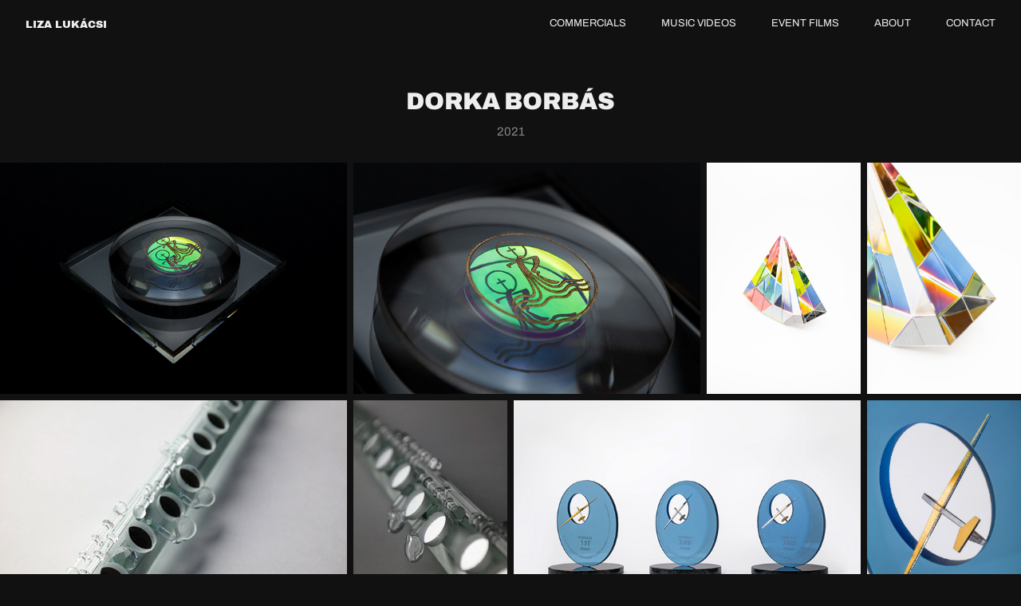

--- FILE ---
content_type: text/html; charset=utf-8
request_url: https://lizalukacsi.com/dorkaglass
body_size: 4627
content:
<!DOCTYPE HTML>
<html lang="en-US">
<head>
  <meta charset="UTF-8" />
  <meta name="viewport" content="width=device-width, initial-scale=1" />
      <meta name="twitter:card"  content="summary_large_image" />
      <meta name="twitter:site"  content="@AdobePortfolio" />
      <meta  property="og:title" content="Liza Lukácsi - Dorka Borbás" />
      <meta  property="og:image" content="https://cdn.myportfolio.com/5c5228f7-6c80-4417-b276-2948e410c9bc/a9ef3664-c517-4bd2-b273-b8a75e78a239_rwc_0x0x1920x1080x1920.jpg?h=3202147f86ff186b1214b5e31388fc0e" />
      <link rel="icon" href="[data-uri]"  />
        <link rel="apple-touch-icon" href="https://cdn.myportfolio.com/5c5228f7-6c80-4417-b276-2948e410c9bc/18c3d742-f38d-4944-a373-9e64e2277a86_carw_1x1x180.jpg?h=094d0234671e041efb25c4952b742142" />
      <link rel="stylesheet" href="/dist/css/main.css" type="text/css" />
      <link rel="stylesheet" href="https://cdn.myportfolio.com/5c5228f7-6c80-4417-b276-2948e410c9bc/111a90dbd215969356ee549222adeeaf1767615719.css?h=cba160e83c7d21d0a1eec2b096548e57" type="text/css" />
    <link rel="canonical" href="https://lizalukacsi.com/dorkaglass" />
      <title>Liza Lukácsi - Dorka Borbás</title>
    <script type="text/javascript" src="//use.typekit.net/ik/[base64].js?cb=8dae7d4d979f383d5ca1dd118e49b6878a07c580" async onload="
    try {
      window.Typekit.load();
    } catch (e) {
      console.warn('Typekit not loaded.');
    }
    "></script>
</head>
  <body class="transition-enabled">  <div class='page-background-video page-background-video-with-panel'>
  </div>
  <div class="js-responsive-nav">
    <div class="responsive-nav">
      <div class="close-responsive-click-area js-close-responsive-nav">
        <div class="close-responsive-button"></div>
      </div>
          <div class="nav-container">
            <nav data-hover-hint="nav">
                <div class="gallery-title"><a href="/commercial" >COMMERCIALS</a></div>
                <div class="gallery-title"><a href="/musicvideo" >MUSIC VIDEOS</a></div>
                <div class="gallery-title"><a href="/event" >EVENT FILMS</a></div>
      <div class="page-title">
        <a href="/about" >ABOUT</a>
      </div>
      <div class="page-title">
        <a href="/contact" >CONTACT</a>
      </div>
            </nav>
          </div>
    </div>
  </div>
  <div class="site-wrap cfix">
    <div class="site-container">
      <div class="site-content e2e-site-content">
        <header class="site-header">
          <div class="logo-container">
              <div class="logo-wrap" data-hover-hint="logo">
                    <div class="logo e2e-site-logo-text logo-text  ">
    <a href="/home" class="preserve-whitespace">LIZA LUKÁCSI</a>

</div>
              </div>
  <div class="hamburger-click-area js-hamburger">
    <div class="hamburger">
      <i></i>
      <i></i>
      <i></i>
    </div>
  </div>
          </div>
              <div class="nav-container">
                <nav data-hover-hint="nav">
                <div class="gallery-title"><a href="/commercial" >COMMERCIALS</a></div>
                <div class="gallery-title"><a href="/musicvideo" >MUSIC VIDEOS</a></div>
                <div class="gallery-title"><a href="/event" >EVENT FILMS</a></div>
      <div class="page-title">
        <a href="/about" >ABOUT</a>
      </div>
      <div class="page-title">
        <a href="/contact" >CONTACT</a>
      </div>
                </nav>
              </div>
        </header>
        <main>
  <div class="page-container js-site-wrap" data-context="page.page.container" data-hover-hint="pageContainer">
    <section class="page standard-modules">
        <header class="page-header content" data-context="pages" data-identity="id:p6085ddfa74ed881988c03eadee6b5f4d942c34de522024633f807" data-hover-hint="pageHeader" data-hover-hint-id="p6085ddfa74ed881988c03eadee6b5f4d942c34de522024633f807">
            <h1 class="title preserve-whitespace e2e-site-logo-text">Dorka Borbás</h1>
            <p class="description"></p>
            <div class="date">2021</div>
        </header>
      <div class="page-content js-page-content" data-context="pages" data-identity="id:p6085ddfa74ed881988c03eadee6b5f4d942c34de522024633f807">
        <div id="project-canvas" class="js-project-modules modules content">
          <div id="project-modules">
              
              
              
              
              
              
              
              <div class="project-module module media_collection project-module-media_collection" data-id="m6085de23922f69b32c3bbbe38f5290ed5e63680adace89f12dc11"  style="padding-top: px;
padding-bottom: px;
">
  <div class="grid--main js-grid-main" data-grid-max-images="
  ">
    <div class="grid__item-container js-grid-item-container" data-flex-grow="390.09523809524" style="width:390.09523809524px; flex-grow:390.09523809524;" data-width="1920" data-height="1279">
      <script type="text/html" class="js-lightbox-slide-content">
        <div class="grid__image-wrapper">
          <img src="https://cdn.myportfolio.com/5c5228f7-6c80-4417-b276-2948e410c9bc/fbf717eb-de64-425b-8e32-ce596559bedf_rw_1920.jpg?h=f7c39002a435c0911dc9b7dcab4d20c7" srcset="https://cdn.myportfolio.com/5c5228f7-6c80-4417-b276-2948e410c9bc/fbf717eb-de64-425b-8e32-ce596559bedf_rw_600.jpg?h=059435a2ef96c644122f4a8ea2e4fadd 600w,https://cdn.myportfolio.com/5c5228f7-6c80-4417-b276-2948e410c9bc/fbf717eb-de64-425b-8e32-ce596559bedf_rw_1200.jpg?h=8cd1a56ff9393754a75de86d3013b03d 1200w,https://cdn.myportfolio.com/5c5228f7-6c80-4417-b276-2948e410c9bc/fbf717eb-de64-425b-8e32-ce596559bedf_rw_1920.jpg?h=f7c39002a435c0911dc9b7dcab4d20c7 1920w,"  sizes="(max-width: 1920px) 100vw, 1920px">
        <div>
      </script>
      <img
        class="grid__item-image js-grid__item-image grid__item-image-lazy js-lazy"
        src="[data-uri]"
        
        data-src="https://cdn.myportfolio.com/5c5228f7-6c80-4417-b276-2948e410c9bc/fbf717eb-de64-425b-8e32-ce596559bedf_rw_1920.jpg?h=f7c39002a435c0911dc9b7dcab4d20c7"
        data-srcset="https://cdn.myportfolio.com/5c5228f7-6c80-4417-b276-2948e410c9bc/fbf717eb-de64-425b-8e32-ce596559bedf_rw_600.jpg?h=059435a2ef96c644122f4a8ea2e4fadd 600w,https://cdn.myportfolio.com/5c5228f7-6c80-4417-b276-2948e410c9bc/fbf717eb-de64-425b-8e32-ce596559bedf_rw_1200.jpg?h=8cd1a56ff9393754a75de86d3013b03d 1200w,https://cdn.myportfolio.com/5c5228f7-6c80-4417-b276-2948e410c9bc/fbf717eb-de64-425b-8e32-ce596559bedf_rw_1920.jpg?h=f7c39002a435c0911dc9b7dcab4d20c7 1920w,"
      >
      <span class="grid__item-filler" style="padding-bottom:66.650390625%;"></span>
    </div>
    <div class="grid__item-container js-grid-item-container" data-flex-grow="389.9037749815" style="width:389.9037749815px; flex-grow:389.9037749815;" data-width="1920" data-height="1280">
      <script type="text/html" class="js-lightbox-slide-content">
        <div class="grid__image-wrapper">
          <img src="https://cdn.myportfolio.com/5c5228f7-6c80-4417-b276-2948e410c9bc/a5a7ed6b-4b95-401e-acd7-f2afb52a1049_rw_1920.jpg?h=242e0d1f45b4f750143dfa1a75746492" srcset="https://cdn.myportfolio.com/5c5228f7-6c80-4417-b276-2948e410c9bc/a5a7ed6b-4b95-401e-acd7-f2afb52a1049_rw_600.jpg?h=662b0c4e7bbf02b343a02e0ce9753115 600w,https://cdn.myportfolio.com/5c5228f7-6c80-4417-b276-2948e410c9bc/a5a7ed6b-4b95-401e-acd7-f2afb52a1049_rw_1200.jpg?h=3c02e36a883e0469dc05824383fc5596 1200w,https://cdn.myportfolio.com/5c5228f7-6c80-4417-b276-2948e410c9bc/a5a7ed6b-4b95-401e-acd7-f2afb52a1049_rw_1920.jpg?h=242e0d1f45b4f750143dfa1a75746492 1920w,"  sizes="(max-width: 1920px) 100vw, 1920px">
        <div>
      </script>
      <img
        class="grid__item-image js-grid__item-image grid__item-image-lazy js-lazy"
        src="[data-uri]"
        
        data-src="https://cdn.myportfolio.com/5c5228f7-6c80-4417-b276-2948e410c9bc/a5a7ed6b-4b95-401e-acd7-f2afb52a1049_rw_1920.jpg?h=242e0d1f45b4f750143dfa1a75746492"
        data-srcset="https://cdn.myportfolio.com/5c5228f7-6c80-4417-b276-2948e410c9bc/a5a7ed6b-4b95-401e-acd7-f2afb52a1049_rw_600.jpg?h=662b0c4e7bbf02b343a02e0ce9753115 600w,https://cdn.myportfolio.com/5c5228f7-6c80-4417-b276-2948e410c9bc/a5a7ed6b-4b95-401e-acd7-f2afb52a1049_rw_1200.jpg?h=3c02e36a883e0469dc05824383fc5596 1200w,https://cdn.myportfolio.com/5c5228f7-6c80-4417-b276-2948e410c9bc/a5a7ed6b-4b95-401e-acd7-f2afb52a1049_rw_1920.jpg?h=242e0d1f45b4f750143dfa1a75746492 1920w,"
      >
      <span class="grid__item-filler" style="padding-bottom:66.683119447187%;"></span>
    </div>
    <div class="grid__item-container js-grid-item-container" data-flex-grow="173.33333333333" style="width:173.33333333333px; flex-grow:173.33333333333;" data-width="3840" data-height="5760">
      <script type="text/html" class="js-lightbox-slide-content">
        <div class="grid__image-wrapper">
          <img src="https://cdn.myportfolio.com/5c5228f7-6c80-4417-b276-2948e410c9bc/7e03216a-39fd-4dc8-93d4-258189d2c12c_rw_3840.jpg?h=c960e749eefa7ff2b401ead18df72b76" srcset="https://cdn.myportfolio.com/5c5228f7-6c80-4417-b276-2948e410c9bc/7e03216a-39fd-4dc8-93d4-258189d2c12c_rw_600.jpg?h=88246c42da5b6356bdb92c2ca7254315 600w,https://cdn.myportfolio.com/5c5228f7-6c80-4417-b276-2948e410c9bc/7e03216a-39fd-4dc8-93d4-258189d2c12c_rw_1200.jpg?h=0d58b825669ccab052fab4553cf6ce6d 1200w,https://cdn.myportfolio.com/5c5228f7-6c80-4417-b276-2948e410c9bc/7e03216a-39fd-4dc8-93d4-258189d2c12c_rw_1920.jpg?h=ba3bdb7f44e929a8a81db6588cc5dd6f 1920w,https://cdn.myportfolio.com/5c5228f7-6c80-4417-b276-2948e410c9bc/7e03216a-39fd-4dc8-93d4-258189d2c12c_rw_3840.jpg?h=c960e749eefa7ff2b401ead18df72b76 3840w,"  sizes="(max-width: 3840px) 100vw, 3840px">
        <div>
      </script>
      <img
        class="grid__item-image js-grid__item-image grid__item-image-lazy js-lazy"
        src="[data-uri]"
        
        data-src="https://cdn.myportfolio.com/5c5228f7-6c80-4417-b276-2948e410c9bc/7e03216a-39fd-4dc8-93d4-258189d2c12c_rw_3840.jpg?h=c960e749eefa7ff2b401ead18df72b76"
        data-srcset="https://cdn.myportfolio.com/5c5228f7-6c80-4417-b276-2948e410c9bc/7e03216a-39fd-4dc8-93d4-258189d2c12c_rw_600.jpg?h=88246c42da5b6356bdb92c2ca7254315 600w,https://cdn.myportfolio.com/5c5228f7-6c80-4417-b276-2948e410c9bc/7e03216a-39fd-4dc8-93d4-258189d2c12c_rw_1200.jpg?h=0d58b825669ccab052fab4553cf6ce6d 1200w,https://cdn.myportfolio.com/5c5228f7-6c80-4417-b276-2948e410c9bc/7e03216a-39fd-4dc8-93d4-258189d2c12c_rw_1920.jpg?h=ba3bdb7f44e929a8a81db6588cc5dd6f 1920w,https://cdn.myportfolio.com/5c5228f7-6c80-4417-b276-2948e410c9bc/7e03216a-39fd-4dc8-93d4-258189d2c12c_rw_3840.jpg?h=c960e749eefa7ff2b401ead18df72b76 3840w,"
      >
      <span class="grid__item-filler" style="padding-bottom:150%;"></span>
    </div>
    <div class="grid__item-container js-grid-item-container" data-flex-grow="173.35224792667" style="width:173.35224792667px; flex-grow:173.35224792667;" data-width="1920" data-height="2879">
      <script type="text/html" class="js-lightbox-slide-content">
        <div class="grid__image-wrapper">
          <img src="https://cdn.myportfolio.com/5c5228f7-6c80-4417-b276-2948e410c9bc/9bb7ed47-84f0-4d99-b88f-7d1e39e95026_rw_1920.jpg?h=f96f26d438a71cefa6b470f8ff696ab8" srcset="https://cdn.myportfolio.com/5c5228f7-6c80-4417-b276-2948e410c9bc/9bb7ed47-84f0-4d99-b88f-7d1e39e95026_rw_600.jpg?h=7c825dcea0b94d00593068330f00b2e1 600w,https://cdn.myportfolio.com/5c5228f7-6c80-4417-b276-2948e410c9bc/9bb7ed47-84f0-4d99-b88f-7d1e39e95026_rw_1200.jpg?h=bcd315d45eb85a6c51741cf7205dd105 1200w,https://cdn.myportfolio.com/5c5228f7-6c80-4417-b276-2948e410c9bc/9bb7ed47-84f0-4d99-b88f-7d1e39e95026_rw_1920.jpg?h=f96f26d438a71cefa6b470f8ff696ab8 1920w,"  sizes="(max-width: 1920px) 100vw, 1920px">
        <div>
      </script>
      <img
        class="grid__item-image js-grid__item-image grid__item-image-lazy js-lazy"
        src="[data-uri]"
        
        data-src="https://cdn.myportfolio.com/5c5228f7-6c80-4417-b276-2948e410c9bc/9bb7ed47-84f0-4d99-b88f-7d1e39e95026_rw_1920.jpg?h=f96f26d438a71cefa6b470f8ff696ab8"
        data-srcset="https://cdn.myportfolio.com/5c5228f7-6c80-4417-b276-2948e410c9bc/9bb7ed47-84f0-4d99-b88f-7d1e39e95026_rw_600.jpg?h=7c825dcea0b94d00593068330f00b2e1 600w,https://cdn.myportfolio.com/5c5228f7-6c80-4417-b276-2948e410c9bc/9bb7ed47-84f0-4d99-b88f-7d1e39e95026_rw_1200.jpg?h=bcd315d45eb85a6c51741cf7205dd105 1200w,https://cdn.myportfolio.com/5c5228f7-6c80-4417-b276-2948e410c9bc/9bb7ed47-84f0-4d99-b88f-7d1e39e95026_rw_1920.jpg?h=f96f26d438a71cefa6b470f8ff696ab8 1920w,"
      >
      <span class="grid__item-filler" style="padding-bottom:149.98363338789%;"></span>
    </div>
    <div class="grid__item-container js-grid-item-container" data-flex-grow="390.09523809524" style="width:390.09523809524px; flex-grow:390.09523809524;" data-width="1920" data-height="1279">
      <script type="text/html" class="js-lightbox-slide-content">
        <div class="grid__image-wrapper">
          <img src="https://cdn.myportfolio.com/5c5228f7-6c80-4417-b276-2948e410c9bc/316b2d9a-e63f-45ab-875d-d98aaa1736bd_rw_1920.jpg?h=dd1594a54bc981204a64fa7d1c10c2ae" srcset="https://cdn.myportfolio.com/5c5228f7-6c80-4417-b276-2948e410c9bc/316b2d9a-e63f-45ab-875d-d98aaa1736bd_rw_600.jpg?h=169b4ce7b41d8afb830e19c73b12be1f 600w,https://cdn.myportfolio.com/5c5228f7-6c80-4417-b276-2948e410c9bc/316b2d9a-e63f-45ab-875d-d98aaa1736bd_rw_1200.jpg?h=2ddd72c878d96af56774d3504ee9bd74 1200w,https://cdn.myportfolio.com/5c5228f7-6c80-4417-b276-2948e410c9bc/316b2d9a-e63f-45ab-875d-d98aaa1736bd_rw_1920.jpg?h=dd1594a54bc981204a64fa7d1c10c2ae 1920w,"  sizes="(max-width: 1920px) 100vw, 1920px">
        <div>
      </script>
      <img
        class="grid__item-image js-grid__item-image grid__item-image-lazy js-lazy"
        src="[data-uri]"
        
        data-src="https://cdn.myportfolio.com/5c5228f7-6c80-4417-b276-2948e410c9bc/316b2d9a-e63f-45ab-875d-d98aaa1736bd_rw_1920.jpg?h=dd1594a54bc981204a64fa7d1c10c2ae"
        data-srcset="https://cdn.myportfolio.com/5c5228f7-6c80-4417-b276-2948e410c9bc/316b2d9a-e63f-45ab-875d-d98aaa1736bd_rw_600.jpg?h=169b4ce7b41d8afb830e19c73b12be1f 600w,https://cdn.myportfolio.com/5c5228f7-6c80-4417-b276-2948e410c9bc/316b2d9a-e63f-45ab-875d-d98aaa1736bd_rw_1200.jpg?h=2ddd72c878d96af56774d3504ee9bd74 1200w,https://cdn.myportfolio.com/5c5228f7-6c80-4417-b276-2948e410c9bc/316b2d9a-e63f-45ab-875d-d98aaa1736bd_rw_1920.jpg?h=dd1594a54bc981204a64fa7d1c10c2ae 1920w,"
      >
      <span class="grid__item-filler" style="padding-bottom:66.650390625%;"></span>
    </div>
    <div class="grid__item-container js-grid-item-container" data-flex-grow="173.291015625" style="width:173.291015625px; flex-grow:173.291015625;" data-width="1365" data-height="2048">
      <script type="text/html" class="js-lightbox-slide-content">
        <div class="grid__image-wrapper">
          <img src="https://cdn.myportfolio.com/5c5228f7-6c80-4417-b276-2948e410c9bc/a437f4fb-f2d9-4599-80f8-5c7edec96d1d_rw_1920.jpg?h=1321698dc08180eb372232635bc908d7" srcset="https://cdn.myportfolio.com/5c5228f7-6c80-4417-b276-2948e410c9bc/a437f4fb-f2d9-4599-80f8-5c7edec96d1d_rw_600.jpg?h=bc3e2fd036f4655ae0621f9b4ee0aac8 600w,https://cdn.myportfolio.com/5c5228f7-6c80-4417-b276-2948e410c9bc/a437f4fb-f2d9-4599-80f8-5c7edec96d1d_rw_1200.jpg?h=05b66c10da94477a631e94ec190f97dc 1200w,https://cdn.myportfolio.com/5c5228f7-6c80-4417-b276-2948e410c9bc/a437f4fb-f2d9-4599-80f8-5c7edec96d1d_rw_1920.jpg?h=1321698dc08180eb372232635bc908d7 1365w,"  sizes="(max-width: 1365px) 100vw, 1365px">
        <div>
      </script>
      <img
        class="grid__item-image js-grid__item-image grid__item-image-lazy js-lazy"
        src="[data-uri]"
        
        data-src="https://cdn.myportfolio.com/5c5228f7-6c80-4417-b276-2948e410c9bc/a437f4fb-f2d9-4599-80f8-5c7edec96d1d_rw_1920.jpg?h=1321698dc08180eb372232635bc908d7"
        data-srcset="https://cdn.myportfolio.com/5c5228f7-6c80-4417-b276-2948e410c9bc/a437f4fb-f2d9-4599-80f8-5c7edec96d1d_rw_600.jpg?h=bc3e2fd036f4655ae0621f9b4ee0aac8 600w,https://cdn.myportfolio.com/5c5228f7-6c80-4417-b276-2948e410c9bc/a437f4fb-f2d9-4599-80f8-5c7edec96d1d_rw_1200.jpg?h=05b66c10da94477a631e94ec190f97dc 1200w,https://cdn.myportfolio.com/5c5228f7-6c80-4417-b276-2948e410c9bc/a437f4fb-f2d9-4599-80f8-5c7edec96d1d_rw_1920.jpg?h=1321698dc08180eb372232635bc908d7 1365w,"
      >
      <span class="grid__item-filler" style="padding-bottom:150.03663003663%;"></span>
    </div>
    <div class="grid__item-container js-grid-item-container" data-flex-grow="390.09523809524" style="width:390.09523809524px; flex-grow:390.09523809524;" data-width="1920" data-height="1279">
      <script type="text/html" class="js-lightbox-slide-content">
        <div class="grid__image-wrapper">
          <img src="https://cdn.myportfolio.com/5c5228f7-6c80-4417-b276-2948e410c9bc/a52b38d7-0054-42b3-a431-eb67e319e876_rw_1920.jpg?h=8fd194473b2d2f4b9c65beade391d014" srcset="https://cdn.myportfolio.com/5c5228f7-6c80-4417-b276-2948e410c9bc/a52b38d7-0054-42b3-a431-eb67e319e876_rw_600.jpg?h=f7131e0178d2fbea947586fc4f14012e 600w,https://cdn.myportfolio.com/5c5228f7-6c80-4417-b276-2948e410c9bc/a52b38d7-0054-42b3-a431-eb67e319e876_rw_1200.jpg?h=2988e542cfa1d0cba976e8138ab5c3f5 1200w,https://cdn.myportfolio.com/5c5228f7-6c80-4417-b276-2948e410c9bc/a52b38d7-0054-42b3-a431-eb67e319e876_rw_1920.jpg?h=8fd194473b2d2f4b9c65beade391d014 1920w,"  sizes="(max-width: 1920px) 100vw, 1920px">
        <div>
      </script>
      <img
        class="grid__item-image js-grid__item-image grid__item-image-lazy js-lazy"
        src="[data-uri]"
        
        data-src="https://cdn.myportfolio.com/5c5228f7-6c80-4417-b276-2948e410c9bc/a52b38d7-0054-42b3-a431-eb67e319e876_rw_1920.jpg?h=8fd194473b2d2f4b9c65beade391d014"
        data-srcset="https://cdn.myportfolio.com/5c5228f7-6c80-4417-b276-2948e410c9bc/a52b38d7-0054-42b3-a431-eb67e319e876_rw_600.jpg?h=f7131e0178d2fbea947586fc4f14012e 600w,https://cdn.myportfolio.com/5c5228f7-6c80-4417-b276-2948e410c9bc/a52b38d7-0054-42b3-a431-eb67e319e876_rw_1200.jpg?h=2988e542cfa1d0cba976e8138ab5c3f5 1200w,https://cdn.myportfolio.com/5c5228f7-6c80-4417-b276-2948e410c9bc/a52b38d7-0054-42b3-a431-eb67e319e876_rw_1920.jpg?h=8fd194473b2d2f4b9c65beade391d014 1920w,"
      >
      <span class="grid__item-filler" style="padding-bottom:66.650390625%;"></span>
    </div>
    <div class="grid__item-container js-grid-item-container" data-flex-grow="173.291015625" style="width:173.291015625px; flex-grow:173.291015625;" data-width="1365" data-height="2048">
      <script type="text/html" class="js-lightbox-slide-content">
        <div class="grid__image-wrapper">
          <img src="https://cdn.myportfolio.com/5c5228f7-6c80-4417-b276-2948e410c9bc/4f4a0eea-7288-426f-bed9-cde88f621b7f_rw_1920.jpg?h=8dd064be4bb568676d3dc7bc4389f6b5" srcset="https://cdn.myportfolio.com/5c5228f7-6c80-4417-b276-2948e410c9bc/4f4a0eea-7288-426f-bed9-cde88f621b7f_rw_600.jpg?h=a1a2de5754068136d738fd4af81e3ad3 600w,https://cdn.myportfolio.com/5c5228f7-6c80-4417-b276-2948e410c9bc/4f4a0eea-7288-426f-bed9-cde88f621b7f_rw_1200.jpg?h=6f5f70faa14f53202c3a5fd806af4a2c 1200w,https://cdn.myportfolio.com/5c5228f7-6c80-4417-b276-2948e410c9bc/4f4a0eea-7288-426f-bed9-cde88f621b7f_rw_1920.jpg?h=8dd064be4bb568676d3dc7bc4389f6b5 1365w,"  sizes="(max-width: 1365px) 100vw, 1365px">
        <div>
      </script>
      <img
        class="grid__item-image js-grid__item-image grid__item-image-lazy js-lazy"
        src="[data-uri]"
        
        data-src="https://cdn.myportfolio.com/5c5228f7-6c80-4417-b276-2948e410c9bc/4f4a0eea-7288-426f-bed9-cde88f621b7f_rw_1920.jpg?h=8dd064be4bb568676d3dc7bc4389f6b5"
        data-srcset="https://cdn.myportfolio.com/5c5228f7-6c80-4417-b276-2948e410c9bc/4f4a0eea-7288-426f-bed9-cde88f621b7f_rw_600.jpg?h=a1a2de5754068136d738fd4af81e3ad3 600w,https://cdn.myportfolio.com/5c5228f7-6c80-4417-b276-2948e410c9bc/4f4a0eea-7288-426f-bed9-cde88f621b7f_rw_1200.jpg?h=6f5f70faa14f53202c3a5fd806af4a2c 1200w,https://cdn.myportfolio.com/5c5228f7-6c80-4417-b276-2948e410c9bc/4f4a0eea-7288-426f-bed9-cde88f621b7f_rw_1920.jpg?h=8dd064be4bb568676d3dc7bc4389f6b5 1365w,"
      >
      <span class="grid__item-filler" style="padding-bottom:150.03663003663%;"></span>
    </div>
    <div class="grid__item-container js-grid-item-container" data-flex-grow="390.22530329289" style="width:390.22530329289px; flex-grow:390.22530329289;" data-width="1732" data-height="1154">
      <script type="text/html" class="js-lightbox-slide-content">
        <div class="grid__image-wrapper">
          <img src="https://cdn.myportfolio.com/5c5228f7-6c80-4417-b276-2948e410c9bc/3ceafa5e-275f-4342-b050-6a88e918ef65_rw_1920.jpg?h=b626d32a4895b3133aba7f4a2cafc9da" srcset="https://cdn.myportfolio.com/5c5228f7-6c80-4417-b276-2948e410c9bc/3ceafa5e-275f-4342-b050-6a88e918ef65_rw_600.jpg?h=458b44b816affb57c70d8ead7e4d0b32 600w,https://cdn.myportfolio.com/5c5228f7-6c80-4417-b276-2948e410c9bc/3ceafa5e-275f-4342-b050-6a88e918ef65_rw_1200.jpg?h=fe361261012ffe4cef39250c3358c306 1200w,https://cdn.myportfolio.com/5c5228f7-6c80-4417-b276-2948e410c9bc/3ceafa5e-275f-4342-b050-6a88e918ef65_rw_1920.jpg?h=b626d32a4895b3133aba7f4a2cafc9da 1732w,"  sizes="(max-width: 1732px) 100vw, 1732px">
        <div>
      </script>
      <img
        class="grid__item-image js-grid__item-image grid__item-image-lazy js-lazy"
        src="[data-uri]"
        
        data-src="https://cdn.myportfolio.com/5c5228f7-6c80-4417-b276-2948e410c9bc/3ceafa5e-275f-4342-b050-6a88e918ef65_rw_1920.jpg?h=b626d32a4895b3133aba7f4a2cafc9da"
        data-srcset="https://cdn.myportfolio.com/5c5228f7-6c80-4417-b276-2948e410c9bc/3ceafa5e-275f-4342-b050-6a88e918ef65_rw_600.jpg?h=458b44b816affb57c70d8ead7e4d0b32 600w,https://cdn.myportfolio.com/5c5228f7-6c80-4417-b276-2948e410c9bc/3ceafa5e-275f-4342-b050-6a88e918ef65_rw_1200.jpg?h=fe361261012ffe4cef39250c3358c306 1200w,https://cdn.myportfolio.com/5c5228f7-6c80-4417-b276-2948e410c9bc/3ceafa5e-275f-4342-b050-6a88e918ef65_rw_1920.jpg?h=b626d32a4895b3133aba7f4a2cafc9da 1732w,"
      >
      <span class="grid__item-filler" style="padding-bottom:66.62817551963%;"></span>
    </div>
    <div class="grid__item-container js-grid-item-container" data-flex-grow="390.22530329289" style="width:390.22530329289px; flex-grow:390.22530329289;" data-width="1732" data-height="1154">
      <script type="text/html" class="js-lightbox-slide-content">
        <div class="grid__image-wrapper">
          <img src="https://cdn.myportfolio.com/5c5228f7-6c80-4417-b276-2948e410c9bc/2905ec48-b5b7-40ea-bf2f-c3d0d43ec423_rw_1920.jpg?h=6c14177fd2c0ea3e95ca0b0347b96f4f" srcset="https://cdn.myportfolio.com/5c5228f7-6c80-4417-b276-2948e410c9bc/2905ec48-b5b7-40ea-bf2f-c3d0d43ec423_rw_600.jpg?h=ad61ee4f5dfd5eabf45fb88604604b01 600w,https://cdn.myportfolio.com/5c5228f7-6c80-4417-b276-2948e410c9bc/2905ec48-b5b7-40ea-bf2f-c3d0d43ec423_rw_1200.jpg?h=600cc1850b82c2a2ca89aad12691830c 1200w,https://cdn.myportfolio.com/5c5228f7-6c80-4417-b276-2948e410c9bc/2905ec48-b5b7-40ea-bf2f-c3d0d43ec423_rw_1920.jpg?h=6c14177fd2c0ea3e95ca0b0347b96f4f 1732w,"  sizes="(max-width: 1732px) 100vw, 1732px">
        <div>
      </script>
      <img
        class="grid__item-image js-grid__item-image grid__item-image-lazy js-lazy"
        src="[data-uri]"
        
        data-src="https://cdn.myportfolio.com/5c5228f7-6c80-4417-b276-2948e410c9bc/2905ec48-b5b7-40ea-bf2f-c3d0d43ec423_rw_1920.jpg?h=6c14177fd2c0ea3e95ca0b0347b96f4f"
        data-srcset="https://cdn.myportfolio.com/5c5228f7-6c80-4417-b276-2948e410c9bc/2905ec48-b5b7-40ea-bf2f-c3d0d43ec423_rw_600.jpg?h=ad61ee4f5dfd5eabf45fb88604604b01 600w,https://cdn.myportfolio.com/5c5228f7-6c80-4417-b276-2948e410c9bc/2905ec48-b5b7-40ea-bf2f-c3d0d43ec423_rw_1200.jpg?h=600cc1850b82c2a2ca89aad12691830c 1200w,https://cdn.myportfolio.com/5c5228f7-6c80-4417-b276-2948e410c9bc/2905ec48-b5b7-40ea-bf2f-c3d0d43ec423_rw_1920.jpg?h=6c14177fd2c0ea3e95ca0b0347b96f4f 1732w,"
      >
      <span class="grid__item-filler" style="padding-bottom:66.62817551963%;"></span>
    </div>
    <div class="grid__item-container js-grid-item-container" data-flex-grow="390" style="width:390px; flex-grow:390;" data-width="3840" data-height="2560">
      <script type="text/html" class="js-lightbox-slide-content">
        <div class="grid__image-wrapper">
          <img src="https://cdn.myportfolio.com/5c5228f7-6c80-4417-b276-2948e410c9bc/0641e3be-92ab-4835-a7ca-a341eceb62da_rw_3840.JPG?h=f73f8cace6783f01ef991a7c9e5e66ea" srcset="https://cdn.myportfolio.com/5c5228f7-6c80-4417-b276-2948e410c9bc/0641e3be-92ab-4835-a7ca-a341eceb62da_rw_600.JPG?h=ec6663c3a1643bf62bd28fec77fc2589 600w,https://cdn.myportfolio.com/5c5228f7-6c80-4417-b276-2948e410c9bc/0641e3be-92ab-4835-a7ca-a341eceb62da_rw_1200.JPG?h=d136e31c31005006e5d094d7571f3ded 1200w,https://cdn.myportfolio.com/5c5228f7-6c80-4417-b276-2948e410c9bc/0641e3be-92ab-4835-a7ca-a341eceb62da_rw_1920.JPG?h=eb6407dd7aea2273394519a7f48d015b 1920w,https://cdn.myportfolio.com/5c5228f7-6c80-4417-b276-2948e410c9bc/0641e3be-92ab-4835-a7ca-a341eceb62da_rw_3840.JPG?h=f73f8cace6783f01ef991a7c9e5e66ea 3840w,"  sizes="(max-width: 3840px) 100vw, 3840px">
        <div>
      </script>
      <img
        class="grid__item-image js-grid__item-image grid__item-image-lazy js-lazy"
        src="[data-uri]"
        
        data-src="https://cdn.myportfolio.com/5c5228f7-6c80-4417-b276-2948e410c9bc/0641e3be-92ab-4835-a7ca-a341eceb62da_rw_3840.JPG?h=f73f8cace6783f01ef991a7c9e5e66ea"
        data-srcset="https://cdn.myportfolio.com/5c5228f7-6c80-4417-b276-2948e410c9bc/0641e3be-92ab-4835-a7ca-a341eceb62da_rw_600.JPG?h=ec6663c3a1643bf62bd28fec77fc2589 600w,https://cdn.myportfolio.com/5c5228f7-6c80-4417-b276-2948e410c9bc/0641e3be-92ab-4835-a7ca-a341eceb62da_rw_1200.JPG?h=d136e31c31005006e5d094d7571f3ded 1200w,https://cdn.myportfolio.com/5c5228f7-6c80-4417-b276-2948e410c9bc/0641e3be-92ab-4835-a7ca-a341eceb62da_rw_1920.JPG?h=eb6407dd7aea2273394519a7f48d015b 1920w,https://cdn.myportfolio.com/5c5228f7-6c80-4417-b276-2948e410c9bc/0641e3be-92ab-4835-a7ca-a341eceb62da_rw_3840.JPG?h=f73f8cace6783f01ef991a7c9e5e66ea 3840w,"
      >
      <span class="grid__item-filler" style="padding-bottom:66.666666666667%;"></span>
    </div>
    <div class="grid__item-container js-grid-item-container" data-flex-grow="389.90173847317" style="width:389.90173847317px; flex-grow:389.90173847317;" data-width="1920" data-height="1280">
      <script type="text/html" class="js-lightbox-slide-content">
        <div class="grid__image-wrapper">
          <img src="https://cdn.myportfolio.com/5c5228f7-6c80-4417-b276-2948e410c9bc/6cb38411-d7f2-47be-b30d-f9b80ee21ec9_rw_1920.jpg?h=d66bfc78ca13072b3dda0a3cf2f930fb" srcset="https://cdn.myportfolio.com/5c5228f7-6c80-4417-b276-2948e410c9bc/6cb38411-d7f2-47be-b30d-f9b80ee21ec9_rw_600.jpg?h=f4c9aff9aa29a23b81b74e44e1250cbb 600w,https://cdn.myportfolio.com/5c5228f7-6c80-4417-b276-2948e410c9bc/6cb38411-d7f2-47be-b30d-f9b80ee21ec9_rw_1200.jpg?h=70be745abf2da5160bea206fb9c64a06 1200w,https://cdn.myportfolio.com/5c5228f7-6c80-4417-b276-2948e410c9bc/6cb38411-d7f2-47be-b30d-f9b80ee21ec9_rw_1920.jpg?h=d66bfc78ca13072b3dda0a3cf2f930fb 1920w,"  sizes="(max-width: 1920px) 100vw, 1920px">
        <div>
      </script>
      <img
        class="grid__item-image js-grid__item-image grid__item-image-lazy js-lazy"
        src="[data-uri]"
        
        data-src="https://cdn.myportfolio.com/5c5228f7-6c80-4417-b276-2948e410c9bc/6cb38411-d7f2-47be-b30d-f9b80ee21ec9_rw_1920.jpg?h=d66bfc78ca13072b3dda0a3cf2f930fb"
        data-srcset="https://cdn.myportfolio.com/5c5228f7-6c80-4417-b276-2948e410c9bc/6cb38411-d7f2-47be-b30d-f9b80ee21ec9_rw_600.jpg?h=f4c9aff9aa29a23b81b74e44e1250cbb 600w,https://cdn.myportfolio.com/5c5228f7-6c80-4417-b276-2948e410c9bc/6cb38411-d7f2-47be-b30d-f9b80ee21ec9_rw_1200.jpg?h=70be745abf2da5160bea206fb9c64a06 1200w,https://cdn.myportfolio.com/5c5228f7-6c80-4417-b276-2948e410c9bc/6cb38411-d7f2-47be-b30d-f9b80ee21ec9_rw_1920.jpg?h=d66bfc78ca13072b3dda0a3cf2f930fb 1920w,"
      >
      <span class="grid__item-filler" style="padding-bottom:66.683467741935%;"></span>
    </div>
    <div class="grid__item-container js-grid-item-container" data-flex-grow="390.09523809524" style="width:390.09523809524px; flex-grow:390.09523809524;" data-width="1920" data-height="1279">
      <script type="text/html" class="js-lightbox-slide-content">
        <div class="grid__image-wrapper">
          <img src="https://cdn.myportfolio.com/5c5228f7-6c80-4417-b276-2948e410c9bc/44825550-5bc8-4798-92f6-7a77bb8f2952_rw_1920.jpg?h=4b6ea5f0de1fa80e71e6727ab9497237" srcset="https://cdn.myportfolio.com/5c5228f7-6c80-4417-b276-2948e410c9bc/44825550-5bc8-4798-92f6-7a77bb8f2952_rw_600.jpg?h=bf0deaa97ac6f501053f7b58ee0da101 600w,https://cdn.myportfolio.com/5c5228f7-6c80-4417-b276-2948e410c9bc/44825550-5bc8-4798-92f6-7a77bb8f2952_rw_1200.jpg?h=135905c0117c6541d65a4959bbf079e1 1200w,https://cdn.myportfolio.com/5c5228f7-6c80-4417-b276-2948e410c9bc/44825550-5bc8-4798-92f6-7a77bb8f2952_rw_1920.jpg?h=4b6ea5f0de1fa80e71e6727ab9497237 1920w,"  sizes="(max-width: 1920px) 100vw, 1920px">
        <div>
      </script>
      <img
        class="grid__item-image js-grid__item-image grid__item-image-lazy js-lazy"
        src="[data-uri]"
        
        data-src="https://cdn.myportfolio.com/5c5228f7-6c80-4417-b276-2948e410c9bc/44825550-5bc8-4798-92f6-7a77bb8f2952_rw_1920.jpg?h=4b6ea5f0de1fa80e71e6727ab9497237"
        data-srcset="https://cdn.myportfolio.com/5c5228f7-6c80-4417-b276-2948e410c9bc/44825550-5bc8-4798-92f6-7a77bb8f2952_rw_600.jpg?h=bf0deaa97ac6f501053f7b58ee0da101 600w,https://cdn.myportfolio.com/5c5228f7-6c80-4417-b276-2948e410c9bc/44825550-5bc8-4798-92f6-7a77bb8f2952_rw_1200.jpg?h=135905c0117c6541d65a4959bbf079e1 1200w,https://cdn.myportfolio.com/5c5228f7-6c80-4417-b276-2948e410c9bc/44825550-5bc8-4798-92f6-7a77bb8f2952_rw_1920.jpg?h=4b6ea5f0de1fa80e71e6727ab9497237 1920w,"
      >
      <span class="grid__item-filler" style="padding-bottom:66.650390625%;"></span>
    </div>
    <div class="grid__item-container js-grid-item-container" data-flex-grow="583.95314787701" style="width:583.95314787701px; flex-grow:583.95314787701;" data-width="1920" data-height="854">
      <script type="text/html" class="js-lightbox-slide-content">
        <div class="grid__image-wrapper">
          <img src="https://cdn.myportfolio.com/5c5228f7-6c80-4417-b276-2948e410c9bc/2ae4adbf-baa7-4329-b8a8-9ea22d0d8bd5_rw_1920.jpg?h=cfa1844ac121e44913312779b318c533" srcset="https://cdn.myportfolio.com/5c5228f7-6c80-4417-b276-2948e410c9bc/2ae4adbf-baa7-4329-b8a8-9ea22d0d8bd5_rw_600.jpg?h=b13e6b0c64cdf4497047a5e34d866c07 600w,https://cdn.myportfolio.com/5c5228f7-6c80-4417-b276-2948e410c9bc/2ae4adbf-baa7-4329-b8a8-9ea22d0d8bd5_rw_1200.jpg?h=73d47981f56fa0ab4587ae698feb24fb 1200w,https://cdn.myportfolio.com/5c5228f7-6c80-4417-b276-2948e410c9bc/2ae4adbf-baa7-4329-b8a8-9ea22d0d8bd5_rw_1920.jpg?h=cfa1844ac121e44913312779b318c533 1920w,"  sizes="(max-width: 1920px) 100vw, 1920px">
        <div>
      </script>
      <img
        class="grid__item-image js-grid__item-image grid__item-image-lazy js-lazy"
        src="[data-uri]"
        
        data-src="https://cdn.myportfolio.com/5c5228f7-6c80-4417-b276-2948e410c9bc/2ae4adbf-baa7-4329-b8a8-9ea22d0d8bd5_rw_1920.jpg?h=cfa1844ac121e44913312779b318c533"
        data-srcset="https://cdn.myportfolio.com/5c5228f7-6c80-4417-b276-2948e410c9bc/2ae4adbf-baa7-4329-b8a8-9ea22d0d8bd5_rw_600.jpg?h=b13e6b0c64cdf4497047a5e34d866c07 600w,https://cdn.myportfolio.com/5c5228f7-6c80-4417-b276-2948e410c9bc/2ae4adbf-baa7-4329-b8a8-9ea22d0d8bd5_rw_1200.jpg?h=73d47981f56fa0ab4587ae698feb24fb 1200w,https://cdn.myportfolio.com/5c5228f7-6c80-4417-b276-2948e410c9bc/2ae4adbf-baa7-4329-b8a8-9ea22d0d8bd5_rw_1920.jpg?h=cfa1844ac121e44913312779b318c533 1920w,"
      >
      <span class="grid__item-filler" style="padding-bottom:44.524119947849%;"></span>
    </div>
    <div class="js-grid-spacer"></div>
  </div>
</div>

              
              
          </div>
        </div>
      </div>
    </section>
  </div>
        </main>
      </div>
    </div>
  </div>
</body>
<script type="text/javascript">
  // fix for Safari's back/forward cache
  window.onpageshow = function(e) {
    if (e.persisted) { window.location.reload(); }
  };
</script>
  <script type="text/javascript">var __config__ = {"page_id":"p6085ddfa74ed881988c03eadee6b5f4d942c34de522024633f807","theme":{"name":"geometric"},"pageTransition":true,"linkTransition":true,"disableDownload":true,"localizedValidationMessages":{"required":"This field is required","Email":"This field must be a valid email address"},"lightbox":{"enabled":false},"cookie_banner":{"enabled":false}};</script>
  <script type="text/javascript" src="/site/translations?cb=8dae7d4d979f383d5ca1dd118e49b6878a07c580"></script>
  <script type="text/javascript" src="/dist/js/main.js?cb=8dae7d4d979f383d5ca1dd118e49b6878a07c580"></script>
</html>
